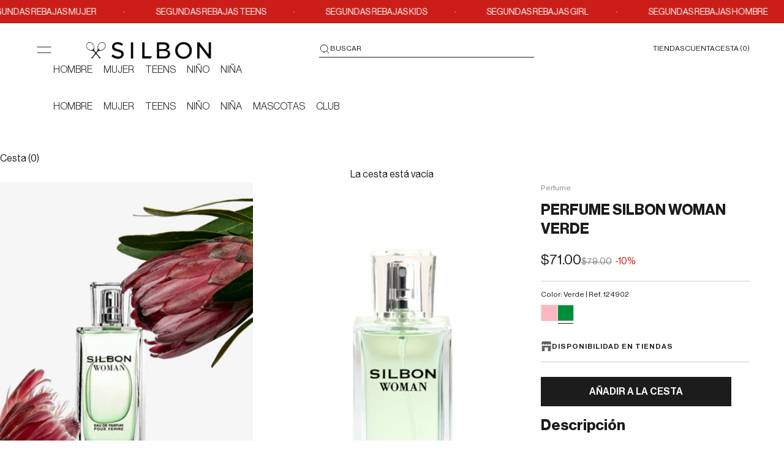

--- FILE ---
content_type: image/svg+xml
request_url: https://www.silbonshop.com/cdn/shop/files/logo-white_1_430x-01-01_b05bbab2-87b5-48cd-a4c2-ee6c5e3ab66d.svg?v=1739572346&width=216
body_size: 852
content:
<svg viewBox="0 0 215.53 28.64" xmlns="http://www.w3.org/2000/svg" id="Capa_1">
  <defs>
    <style>
      .cls-1 {
        fill: #fefefe;
      }
    </style>
  </defs>
  <path d="M138.97,14.15c-.64-.28-1.29-.51-1.97-.77.6-.34,1.17-.64,1.71-.98,1.02-.65,1.85-1.48,2.26-2.66.99-2.89-.27-5.97-3.02-7.38-1.58-.81-3.29-1.09-5.04-1.09-3.76-.01-7.52,0-11.28-.01-.41,0-.54.08-.54.52.01,8.38.01,16.76,0,25.14,0,.42.13.48.51.48,3.85-.01,7.71,0,11.56,0,1.14,0,2.26-.09,3.37-.37,2.44-.61,4.52-1.76,5.59-4.16,1.2-2.69,1.15-6.83-3.16-8.7ZM124.77,11.65c.02-2.15.01-4.3,0-6.45,0-.29.04-.45.39-.44,2.58.04,5.17-.08,7.75.07,1.09.06,2.09.43,2.95,1.15,1.44,1.2,1.7,4.64-.97,5.6-.9.32-1.82.47-2.77.49-1.08.01-2.15,0-3.23,0-1.23,0-2.45-.01-3.68,0-.33,0-.45-.06-.45-.43ZM136.18,23.28c-.96.44-1.98.59-3.03.59-2.55,0-5.09,0-7.64,0-.34,0-.44-.07-.44-.43.02-2.55.02-5.09,0-7.64,0-.34.09-.45.44-.44,1.45.02,2.91,0,4.59,0,1.47.03,3.17-.09,4.85.2.24.04.48.09.72.15,1.84.51,2.92,1.66,3.03,3.22.14,1.96-.76,3.52-2.52,4.33Z" class="cls-1"></path>
  <path d="M208.88,1.69c0-.34-.08-.46-.44-.45-1,.02-2,.04-3,0-.47-.02-.55.16-.54.58.02,3.32,0,6.64,0,9.97,0,2.81,0,5.62,0,8.6-.24-.31-.39-.49-.54-.68-4.66-6.01-9.32-12.01-13.96-18.03-.25-.32-.49-.45-.89-.44-.92.03-1.85.03-2.78,0-.43-.01-.57.09-.56.55.02,2.77.01,5.55.01,8.32,0,5.59,0,11.17,0,16.76,0,.39.08.51.49.5.98-.03,1.96-.03,2.95,0,.44.02.55-.1.55-.55-.02-6.13-.01-12.27-.01-18.4v-.72c.2.25.31.39.42.53,4.78,6.17,9.57,12.34,14.34,18.52.36.47.72.67,1.31.62.73-.05,1.47-.03,2.21,0,.33.01.45-.05.45-.42-.01-8.42-.01-16.84,0-25.26Z" class="cls-1"></path>
  <path d="M164.36.78c-.9.02-1.78.07-2.65.24-6.26,1.23-10.58,5.96-11.06,12.31-.32,4.13.91,7.81,3.95,10.71,3.43,3.29,7.61,4.35,12.22,3.54,10.02-1.77,13.82-12.59,9.29-20.3-2.6-4.43-6.71-6.35-11.74-6.5ZM170.99,21.36c-4.83,5.01-13.16,3.1-15.5-3.51-.19-.55-.33-1.12-.45-1.69-.12-.63-.18-1.27-.15-1.81,0-4.5,2.5-8.15,6.37-9.42,5.48-1.81,11.26,1.67,12.24,7.37.58,3.41-.07,6.53-2.51,9.06Z" class="cls-1"></path>
  <path d="M63.32,13.91c-1.61-.76-3.33-1.19-5.04-1.62-1.5-.38-3-.76-4.33-1.58-.7-.43-1.21-1.01-1.39-1.84-.39-1.82.4-3.31,2.16-4.04,1.35-.56,2.76-.55,4.17-.3,1.89.34,3.57,1.16,5.13,2.25.26.18.38.18.56-.09.56-.83,1.14-1.64,1.73-2.44.16-.21.15-.32-.07-.48-3.61-2.62-7.61-3.51-11.94-2.52-3.45.78-5.57,3.24-5.86,6.48-.29,3.17.91,5.32,3.77,6.75,1.37.69,2.84,1.09,4.32,1.46,1.73.44,3.49.81,5.09,1.66,1.24.66,1.84,1.68,1.76,3.09-.08,1.4-.88,2.29-2.11,2.82-1.08.47-2.23.55-3.39.43-3-.31-5.68-1.43-8.05-3.29-.34-.27-.44-.15-.61.14-.51.86-1.02,1.72-1.57,2.55-.22.33-.15.49.13.72,3.01,2.43,6.45,3.67,10.19,3.71,1.29,0,2.43-.11,3.55-.4,4.26-1.1,6.5-4.52,5.77-8.81-.4-2.34-1.97-3.69-3.98-4.64Z" class="cls-1"></path>
  <path d="M32.24,1c-4.82.54-8.16,5.07-7.24,9.85.31,1.59.17,3.08-.87,4.39-.49.62-1.02,1.21-1.51,1.83-.2.25-.29.18-.45-.02-.45-.56-.93-1.09-1.37-1.65-.87-1.09-1.29-2.32-1.1-3.73.11-.78.31-1.56.26-2.24,0-3.74-2.26-6.91-5.7-8.05-1.78-.59-3.53-.59-5.17.45-1.96,1.24-2.81,3.62-2.26,6.23.83,3.99,4.2,6.74,8.29,6.72,1.53,0,2.93.29,4.02,1.44.65.68,1.22,1.44,1.86,2.13.25.27.22.43,0,.69-1.49,1.75-2.97,3.52-4.44,5.28-.37.45-.74.85-1.36,1.04-.62.19-.66.73-.16,1.15.29.24.58.48.87.73.63.54,1.07.37,1.23-.46.06-.29.1-.58.31-.83,1.56-1.84,3.12-3.69,4.65-5.55.27-.33.4-.3.65,0,1.32,1.6,2.67,3.18,4,4.77.44.53.91,1,1.02,1.77.09.68.57.78,1.1.34.28-.23.56-.45.82-.7.21-.19.58-.33.46-.7-.11-.33-.38-.57-.73-.65-.36-.08-.59-.29-.82-.56-1.5-1.8-3-3.59-4.51-5.38q-.53-.63.01-1.28c.24-.29.5-.57.72-.87,1.24-1.66,2.84-2.41,4.96-2.41,4.77.01,8.42-3.76,8.36-8.47-.04-3.25-2.7-5.64-5.88-5.28ZM13.29,13.45c-3-.71-5.51-3.67-5.62-6.62-.13-3.42,2.62-5.57,5.92-4.62,2.89.83,5.25,3.92,5.25,6.87,0,3.03-2.59,5.07-5.55,4.36ZM30.46,13.6c-2.57.13-4.65-2.06-4.51-4.77.16-3.13,2.77-6.15,5.83-6.75,2.92-.57,5.35,1.45,5.35,4.44,0,3.51-3.2,6.9-6.67,7.07Z" class="cls-1"></path>
  <path d="M102.05,23.5c-.5,0-.65-.11-.65-.64.02-7.02,0-14.04.02-21.06,0-.42-.07-.59-.54-.57-1,.04-2,.03-3,0-.41-.01-.54.09-.54.53.02,1.91,0,3.81,0,5.72,0,3.42,0,6.83,0,10.25,0,3.06-.01,6.11-.02,9.17,0,.23-.08.47.34.47,4.49-.01,8.99-.01,13.48,0,.21,0,.34-.05.44-.25.61-1.19,1.23-2.36,1.89-3.63-3.86,0-7.64,0-11.42.01Z" class="cls-1"></path>
  <path d="M82.82,14.29c0-4.17,0-8.34,0-12.51,0-.4-.06-.56-.51-.54-1.04.04-2.08.02-3.11,0-.33,0-.45.07-.45.44.01,8.42.01,16.83,0,25.25,0,.35.09.45.44.44,1.02-.02,2.04-.03,3.06,0,.46.02.59-.09.59-.57-.02-4.17-.01-8.34-.01-12.51Z" class="cls-1"></path>
</svg>